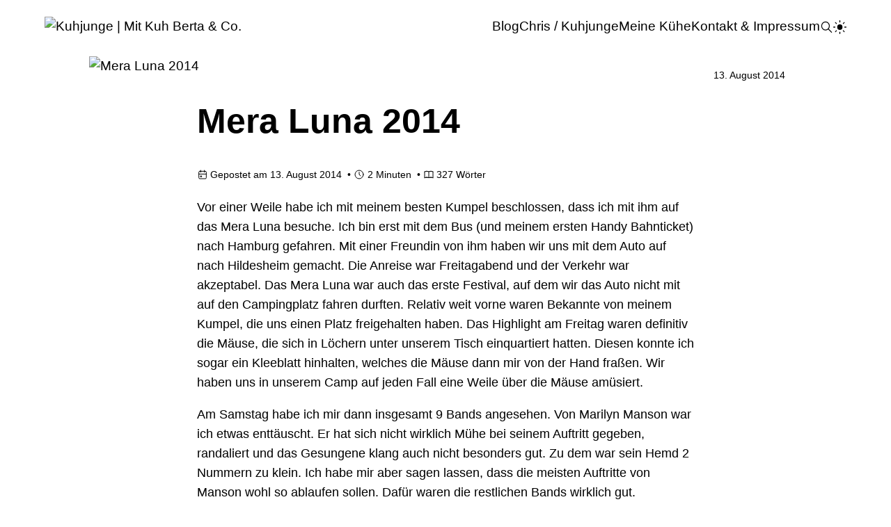

--- FILE ---
content_type: text/html
request_url: https://www.quhfan.de/post/mera-luna-2014/
body_size: 5224
content:
<!DOCTYPE html>
<html lang="de">
<head>
    <meta charset="UTF-8"/>
    <meta name="viewport" content="width=device-width, initial-scale=1"/>
    <title>Mera Luna 2014 - Kuhjunge | Mit Kuh Berta &amp; Co.</title>
    <link rel="icon" href="/img/favicon.ico"/>
    <link rel="stylesheet"  href="/quhfan.css"/>
    <meta name="description" content="Ich war dieses auf dem Gothic Festival in Hildesheim!"/>
    <meta property="og:image" content="/img/20140809_MeraLuna.jpg"/>
    <meta property="og:url" content="quhfan.de"/>
    <meta property="og:site_name" content="Mera Luna 2014 - Kuhjunge | Mit Kuh Berta &amp; Co."/>
    <meta property="og:title" content="Mera Luna 2014 - Kuhjunge | Mit Kuh Berta &amp; Co."/>
    <meta property="og:description" content="Ich war dieses auf dem Gothic Festival in Hildesheim!"/>
    <meta property="og:locale" content="de"/>
    <meta property="og:type" content="article"/>
    <script src="/quhfan.js"></script>
</head>
<body>
<header class="container">
    <a href="/" class="tl" title="Kuhjunge | Mit Kuh Berta &amp; Co.">
    <img src="/img/berta-logo.svg" alt="Kuhjunge | Mit Kuh Berta &amp; Co." title="Kuhjunge | Mit Kuh Berta &amp; Co."/>
    </a>
    <label class="hamb" for="mobilemenu"
    ><span class="hamb-line"></span
    ></label>
    <input type="checkbox" id="mobilemenu" title="Navigationsumschalter"/>
    <nav>
        <ul>
            <li><a href="/" title="Blog">Blog</a></li>
            <li><a href="/about/" title="Chris / Kuhjunge">Chris / Kuhjunge</a></li>
            <li><a href="/meine-kuehe/" title="Meine Kühe">Meine Kühe</a></li>
            <li><a href="/impressum/" title="Kontakt &amp; Impressum">Kontakt &amp; Impressum</a></li>
            <li>
                <a href="#" class="dm" title="Suche" onclick="toggleSearch()">
                    <svg
                            xmlns="http://www.w3.org/2000/svg"
                            viewBox="0 0 24 24"
                            stroke-width="1.5"
                            stroke="currentColor"
                            fill="none"
                            stroke-linecap="round"
                            stroke-linejoin="round"
                    >
                        <path stroke="none" d="M0 0h24v24H0z" fill="none"/>
                        <circle cx="10" cy="10" r="7"/>
                        <line x1="21" y1="21" x2="15" y2="15"/>
                    </svg>
                </a>
            </li>
            <li id="dmw" class="hide">
                <input
                        type="checkbox"
                        id="darkmode"
                        title="Navigationsumschalter"
                />
                <label
                        for="darkmode"
                        class="cs"
                        title="Dunklen Modus ein / ausschalten"
                >
                    <svg id="light-icon" viewBox="0 0 30 30">
                        <circle cx="15" cy="15" r="6" fill="currentColor"/>
                        <line
                                id="ray"
                                stroke="currentColor"
                                stroke-width="2"
                                stroke-linecap="round"
                                x1="15"
                                y1="1"
                                x2="15"
                                y2="4"
                        ></line>
                        <use href="#ray" transform="rotate(45 15 15)"/>
                        <use href="#ray" transform="rotate(90 15 15)"/>
                        <use href="#ray" transform="rotate(135 15 15)"/>
                        <use href="#ray" transform="rotate(180 15 15)"/>
                        <use href="#ray" transform="rotate(225 15 15)"/>
                        <use href="#ray" transform="rotate(270 15 15)"/>
                        <use href="#ray" transform="rotate(315 15 15)"/>
                    </svg>
                </label>
            </li>
        </ul>
    </nav>
    <div class="clear"></div>
</header>
<div id="search" class="hide"><label for="sise">Seite durchsuchen:</label>
    <input type="search" id="sise" name="q" oninput="search()"/>
    <button type="button" onclick="toggleSearch()">Schließen</button>
    <div id="sr"></div>
</div>
<main id="main" class="arti" >
    <div class="card">
        <img class="post" src="/img/20140809_MeraLuna.jpg" alt="Mera Luna 2014"  decoding="async" loading="lazy"/>
        <div>13. August 2014</div>
    </div>
    <article>
        <h1>Mera Luna 2014</h1>
        <h5 class="sub">
            <svg xmlns="http://www.w3.org/2000/svg" class="mr-1" width="16" height="16" viewBox="0 0 24 24"
                 stroke-width="1.5" stroke="currentColor" fill="none" stroke-linecap="round" stroke-linejoin="round">
                <path stroke="none" d="M0 0h24v24H0z" fill="none"/>
                <rect x="4" y="5" width="16" height="16" rx="2"/>
                <line x1="16" y1="3" x2="16" y2="7"/>
                <line x1="8" y1="3" x2="8" y2="7"/>
                <line x1="4" y1="11" x2="20" y2="11"/>
                <rect x="8" y="15" width="2" height="2"/>
            </svg>
            Gepostet am 13. August 2014
            &nbsp;&bull;&nbsp;
            <svg xmlns="http://www.w3.org/2000/svg" class="mr-1" width="16" height="16" viewBox="0 0 24 24"
                 stroke-width="1.5" stroke="currentColor" fill="none" stroke-linecap="round" stroke-linejoin="round">
                <path stroke="none" d="M0 0h24v24H0z" fill="none"/>
                <circle cx="12" cy="12" r="9"/>
                <polyline points="12 7 12 12 15 15"/>
            </svg>
            2 Minuten
            &nbsp;&bull;&nbsp;
            <svg xmlns="http://www.w3.org/2000/svg" class="mx-1" width="16" height="16" viewBox="0 0 24 24"
                 stroke-width="1.5" stroke="currentColor" stroke-linecap="round" stroke-linejoin="round">
                <path stroke="none" d="M0 0h24v24H0z" fill="none"/>
                <path d="M3 19a9 9 0 0 1 9 0a9 9 0 0 1 9 0"/>
                <path d="M3 6a9 9 0 0 1 9 0a9 9 0 0 1 9 0"/>
                <line x1="3" y1="6" x2="3" y2="19"/>
                <line x1="12" y1="6" x2="12" y2="19"/>
                <line x1="21" y1="6" x2="21" y2="19"/>
            </svg>
            327 Wörter
        </h5>
<p>Vor einer Weile habe ich mit meinem besten Kumpel beschlossen, dass ich mit ihm auf das Mera Luna besuche. Ich bin erst mit dem Bus (und meinem ersten Handy Bahnticket) nach Hamburg gefahren. Mit einer Freundin von ihm haben wir uns mit dem Auto auf nach Hildesheim gemacht. Die Anreise war Freitagabend und der Verkehr war akzeptabel. Das Mera Luna war auch das erste Festival, auf dem wir das Auto nicht mit auf den Campingplatz fahren durften. Relativ weit vorne waren Bekannte von meinem Kumpel, die uns einen Platz freigehalten haben. Das Highlight am Freitag waren definitiv die Mäuse, die sich in Löchern unter unserem Tisch einquartiert hatten. Diesen konnte ich sogar ein Kleeblatt hinhalten, welches die Mäuse dann mir von der Hand fraßen. Wir haben uns in unserem Camp auf jeden Fall eine Weile über die Mäuse amüsiert.</p>
<p>Am  Samstag habe ich mir dann insgesamt 9 Bands angesehen. Von Marilyn Manson war ich etwas enttäuscht. Er hat sich nicht wirklich Mühe bei seinem Auftritt gegeben, randaliert und das Gesungene klang auch nicht besonders gut. Zu dem war sein Hemd 2 Nummern zu klein. Ich habe mir aber sagen lassen, dass die meisten Auftritte von Manson wohl so ablaufen sollen. Dafür waren die restlichen Bands wirklich gut.</p>
<p>Am Sonntag habe ich mir dann 5 Bands angesehen. Generell ist mir aufgefallen, dass das Festival sehr sauber war. Bzw. mit Abstand das sauberste Festival, auf dem ich je war. Dazu gibt es auf so einem Gothic Festival schon sehr viel und sehr interessante aufgetakelte Personen. Es gab also jede Menge zu sehen. Auch das Camp war sehr sympathisch und ich habe einige neue Menschen kennengelernt. Ich bin von Freitag bis Sonntag mit einer Akkuladung meines Handys ausgekommen.<br />
Wenn es sich einrichten lässt, bin ich im nächsten Jahr auf jeden Fall wieder da.</p>
<p>Samstag: Meinhard,  Ignis Fatuu, Sündenklang, Lacrimas Profundere, Stahlmann, Asps von Zauberbrüdern, Subway  to Sally, Marilyn Manson, Within Temptation<br />
Sonntag: Euzen, Feuerschwanz (halb), Letzte Instanz, Faun, Hocio (halb), In Extremo</p>
    <p>
        <svg xmlns="http://www.w3.org/2000/svg"  class="mx-1" viewBox="0 0 16 16" width="16" height="16">
            <path fill="currentColor" fill-rule="evenodd" d="M2.5 7.775V2.75a.25.25.0 01.25-.25h5.025a.25.25.0 01.177.073l6.25
                        6.25a.25.25.0 010 .354l-5.025 5.025a.25.25.0 01-.354.0l-6.25-6.25A.25.25.0 012.5 7.775zm-1.5.0V2.75C1
                        1.784 1.784 1 2.75 1h5.025c.464.0.91.184 1.238.513l6.25 6.25a1.75 1.75.0 010 2.474l-5.026 5.026a1.75
                        1.75.0 01-2.474.0l-6.25-6.25A1.75 1.75.0 011 7.775zM6 5a1 1 0 100 2 1 1 0 000-2z"></path>
        </svg>
        Tags:
        <span >
                <a class="comma" href="/tags/festival/" title="Festival">Festival</a>
                <a class="comma" href="/tags/live/" title="live">live</a>
                <a class="comma" href="/tags/mera-luna/" title="Mera Luna">Mera Luna</a>
                <a class="comma" href="/tags/musik/" title="Musik">Musik</a>
        </span>
    </p>
  </article>
</main>
<section id=sm><div class=container><div><h2>Social Media</h2><p>Ich bin auf Social Media eher lesend unterwegs, folgen kann man mir trotzdem.</div><ul class=sm><li><a aria-label=steam href=https://steamcommunity.com/id/kuhjunge rel=noopener target=_blank><svg fill=currentcolor viewBox="-2 -2 28 28" xmlns=http://www.w3.org/2000/svg stroke=none><path d="M11.979 0C5.678 0 .511 4.86.022 11.037l6.432 2.658a3.387 3.387 0 0 1 1.912-.59c.063 0 .125.004.188.006l2.861-4.142V8.91a4.528 4.528 0 0 1 4.524-4.524c2.494 0 4.524 2.031 4.524 4.527s-2.03 4.525-4.524 4.525h-.105l-4.076 2.911c0 .052.004.105.004.159a3.392 3.392 0 0 1-3.39 3.396 3.412 3.412 0 0 1-3.331-2.727L.436 15.27C1.862 20.307 6.486 24 11.979 24c6.627 0 11.999-5.373 11.999-12S18.605 0 11.979 0zM7.54 18.21l-1.473-.61c.262.543.714.999 1.314 1.25a2.551 2.551 0 0 0 3.337-3.324 2.547 2.547 0 0 0-3.255-1.413l1.523.63a1.878 1.878 0 0 1-1.445 3.467H7.54zm11.415-9.303a3.019 3.019 0 0 0-3.015-3.015 3.015 3.015 0 1 0 3.015 3.015zm-5.273-.005a2.264 2.264 0 1 1 4.531 0 2.267 2.267 0 0 1-2.266 2.265 2.264 2.264 0 0 1-2.265-2.265z"/></svg></a><li><a aria-label=Mastodon href=https://norden.social/@kuhjunge rel=noopener target=_blank><svg fill=none viewBox="0 0 24 24" xmlns=http://www.w3.org/2000/svg stroke=currentColor stroke-linecap=round stroke-linejoin=round stroke-width=1.5><path d="M0 0h24v24H0z" stroke=none fill=none></path><path d="M18.648 15.254c-1.816 1.763 -6.648 1.626 -6.648 1.626a18.262 18.262 0 0 1 -3.288 -.256c1.127 1.985 4.12 2.81 8.982 2.475c-1.945 2.013 -13.598 5.257 -13.668 -7.636l-.026 -1.154c0 -3.036 .023 -4.115 1.352 -5.633c1.671 -1.91 6.648 -1.666 6.648 -1.666s4.977 -.243 6.648 1.667c1.329 1.518 1.352 2.597 1.352 5.633s-.456 4.074 -1.352 4.944z"></path><path d="M12 11.204v-2.926c0 -1.258 -.895 -2.278 -2 -2.278s-2 1.02 -2 2.278v4.722m4 -4.722c0 -1.258 .895 -2.278 2 -2.278s2 1.02 2 2.278v4.722"></path></svg></a><li><a aria-label=LinkedIn href=https://www.linkedin.com/in/chris-d-906a31112/ rel=noopener target=_blank><svg fill=none viewBox="0 0 24 24" xmlns=http://www.w3.org/2000/svg stroke=currentColor stroke-linecap=round stroke-linejoin=round stroke-width=1.5><path d="M0 0h24v24H0z" stroke=none fill=none /><rect height=16 rx=2 width=16 x=4 y=4 /><line x1=8 x2=8 y1=11 y2=16 /><line x1=8 x2=8 y1=8 y2=8.01 /><line x1=12 x2=12 y1=16 y2=11 /><path d="M16 16v-3a2 2 0 0 0 -4 0"/></svg></a><li><a aria-label=xing href=https://www.xing.com/profile/Chris_Deter/cv rel=noopener target=_blank><svg fill=none viewBox="0 0 24 24" xmlns=http://www.w3.org/2000/svg stroke=currentColor stroke-linecap=round stroke-linejoin=round stroke-width=1.5><path d="M0 0h24v24H0z" stroke=none fill=none /><path d="M14.48736,22.8L9.65664,14.33208L17.154,1.2H22.2L14.70288,14.33208L19.53384,22.8H14.48736z M6.55728,16.26888l3.74808-6.17064l-2.81088-4.9512 H2.73696l2.81112,4.9512L1.8,16.26888H6.55728z"/></svg></a><li><a aria-label=GitHub href=https://github.com/kuhjunge rel=noopener target=_blank><svg fill=none viewBox="0 0 24 24" xmlns=http://www.w3.org/2000/svg stroke=currentColor stroke-linecap=round stroke-linejoin=round stroke-width=1.5><path d="M0 0h24v24H0z" stroke=none fill=none /><path d="M9 19c-4.3 1.4 -4.3 -2.5 -6 -3m12 5v-3.5c0 -1 .1 -1.4 -.5 -2c2.8 -.3 5.5 -1.4 5.5 -6a4.6 4.6 0 0 0 -1.3 -3.2a4.2 4.2 0 0 0 -.1 -3.2s-1.1 -.3 -3.5 1.3a12.3 12.3 0 0 0 -6.2 0c-2.4 -1.6 -3.5 -1.3 -3.5 -1.3a4.2 4.2 0 0 0 -.1 3.2a4.6 4.6 0 0 0 -1.3 3.2c0 4.6 2.7 5.7 5.5 6c-.6 .6 -.6 1.2 -.5 2v3.5"/></svg></a><li><a aria-label=Discord href=https://discordapp.com/users/328475142780878849 rel=noopener target=_blank><svg fill=none viewBox="-1 -1 18 18" xmlns=http://www.w3.org/2000/svg stroke=currentColor stroke-linecap=round stroke-linejoin=round stroke-width=1><path d="M13.545 2.907a13.227 13.227 0 0 0-3.257-1.011.05.05 0 0 0-.052.025c-.141.25-.297.577-.406.833a12.19 12.19 0 0 0-3.658 0 8.258 8.258 0 0 0-.412-.833.051.051 0 0 0-.052-.025c-1.125.194-2.22.534-3.257 1.011a.041.041 0 0 0-.021.018C.356 6.024-.213 9.047.066 12.032c.001.014.01.028.021.037a13.276 13.276 0 0 0 3.995 2.02.05.05 0 0 0 .056-.019c.308-.42.582-.863.818-1.329a.05.05 0 0 0-.01-.059.051.051 0 0 0-.018-.011 8.875 8.875 0 0 1-1.248-.595.05.05 0 0 1-.02-.066.051.051 0 0 1 .015-.019c.084-.063.168-.129.248-.195a.05.05 0 0 1 .051-.007c2.619 1.196 5.454 1.196 8.041 0a.052.052 0 0 1 .053.007c.08.066.164.132.248.195a.051.051 0 0 1-.004.085 8.254 8.254 0 0 1-1.249.594.05.05 0 0 0-.03.03.052.052 0 0 0 .003.041c.24.465.515.909.817 1.329a.05.05 0 0 0 .056.019 13.235 13.235 0 0 0 4.001-2.02.049.049 0 0 0 .021-.037c.334-3.451-.559-6.449-2.366-9.106a.034.034 0 0 0-.02-.019Zm-8.198 7.307c-.789 0-1.438-.724-1.438-1.612 0-.889.637-1.613 1.438-1.613.807 0 1.45.73 1.438 1.613 0 .888-.637 1.612-1.438 1.612Zm5.316 0c-.788 0-1.438-.724-1.438-1.612 0-.889.637-1.613 1.438-1.613.807 0 1.451.73 1.438 1.613 0 .888-.631 1.612-1.438 1.612Z"/></svg></a><li><a aria-label=lastfm href=https://www.last.fm/de/user/quh91 rel=noopener target=_blank><svg fill=currentColor viewBox="-1 0 34 32" xmlns=http://www.w3.org/2000/svg stroke=none><path d="M14.131 22.948l-1.172-3.193c0 0-1.912 2.131-4.771 2.131-2.537 0-4.333-2.203-4.333-5.729 0-4.511 2.276-6.125 4.515-6.125 3.224 0 4.245 2.089 5.125 4.772l1.161 3.667c1.161 3.561 3.365 6.421 9.713 6.421 4.548 0 7.631-1.391 7.631-5.068 0-2.968-1.697-4.511-4.844-5.244l-2.344-0.511c-1.624-0.371-2.104-1.032-2.104-2.131 0-1.249 0.985-1.984 2.604-1.984 1.767 0 2.704 0.661 2.865 2.24l3.661-0.444c-0.297-3.301-2.584-4.656-6.323-4.656-3.308 0-6.532 1.251-6.532 5.245 0 2.5 1.204 4.077 4.245 4.807l2.484 0.589c1.865 0.443 2.484 1.224 2.484 2.287 0 1.359-1.323 1.921-3.828 1.921-3.703 0-5.244-1.943-6.124-4.625l-1.204-3.667c-1.541-4.765-4.005-6.531-8.891-6.531-5.287-0.016-8.151 3.385-8.151 9.192 0 5.573 2.864 8.595 8.005 8.595 4.14 0 6.125-1.943 6.125-1.943z"/></svg></a></ul></div></section>
<footer class=container><small>Copyright © 2026 · Chris Dash · All rights reserved</small> <a href=# onclick='return window.scrollTo({top:0,behavior:"smooth"}),!1' title="zum Seitenanfang"><svg fill=none height=30 stroke=currentColor stroke-linecap=round stroke-linejoin=round stroke-width=1.5 viewBox="0 0 24 24" width=30 xmlns=http://www.w3.org/2000/svg><path d="M0 0h24v24H0z" fill=none stroke=none></path><path d="M18 15l-6 -6l-6 6h12"></path></svg></a></footer></body></html>


--- FILE ---
content_type: text/css
request_url: https://www.quhfan.de/quhfan.css
body_size: 1497
content:
html {--bg: light-dark(#fff, #1f2937);--bg-profile: light-dark(#dbeafe, #111827);--txt: light-dark(#000, #fff);--txt-inv: light-dark(#fff, #000);--txt-light: light-dark(#6b7280, #4b5563);--txt-post: light-dark(#374515, #9ca3af);--txt-light-hov: light-dark(#1f2937, #d1d5db);}body {color-scheme: light dark;background-color: var(--bg);color: var(--txt);font-family: inter, sans-serif;font-size: 14pt;line-height: 1.5;tab-size: 4;margin: 0;padding: 0;overflow: auto;display: flex;flex-direction: column;min-height: 100vh;}body[theme="light"] {color-scheme: light;}body[theme="dark"] {color-scheme: dark;}img,video,svg {max-width: 100%;height: auto;vertical-align: middle;}h1 {font-size: 2.25rem;line-height: 2.5rem;}p {font-size: 1.125rem;line-height: 1.75rem;margin: 0;padding: 0;}a {color: var(--txt);text-decoration: none;}header {padding: 1.5rem;}header img {height: 2rem;float: left;}nav {float: right;display: flex;flex-wrap: wrap;position: relative;overflow: hidden;justify-content: space-between;z-index: 10;gap: 1rem;vertical-align: middle;}nav a {float: left;display: block;text-align: center;}nav svg {height: 1.2rem;width: 1.2rem;}main {flex: 1;}article a {text-decoration: underline;}article svg {margin-right: 0.25em;}blockquote, article p {margin: 1em 0;}blockquote {box-sizing: border-box;font-weight: 500;font-style: italic;quotes: "„" "“" "‚" "‘";padding-left: 1em;color: var(--txt-up);border-left: 0.25rem solid var(--txt-light);}.sm,nav ul {display: flex;align-items: center;flex-direction: row;gap: 1.5rem;margin: 0;padding: 0;list-style: none;width: auto;flex-wrap: wrap;}.sm {column-gap: 0.75rem;justify-content: space-evenly;}#sm p {color: var(--txt-light-hov);}.sm a {color: var(--txt-light);padding: 0.25rem;}.sm svg {width: 24px;height: 24px;}.sm a:hover {color: var(--txt-light-hov);}footer {display: flex;align-items: center;justify-content: space-between;margin: 0 auto;padding: 1.5rem;}#profile,#sm {background-color: var(--bg-profile);}#profile > div {margin-left: auto;margin-right: auto;display: grid;align-items: center;max-width: 1024px;width: 80%;padding: 3rem 1.5rem;gap: 1rem;}#profile img {border-radius: 0.5rem;}#sm > div {display: grid;align-items: center;gap: 1rem;max-width: 56rem;margin: 0 auto;padding: 3rem 1rem;}#posts {display: grid;grid-template-columns: repeat(1, minmax(0, 1fr));gap: 1rem;padding: 1.5rem;}#posts > div {padding: 0.5rem;}#posts h2,#sm h2 {font-weight: 600;font-size: 1.25rem;line-height: 1.75rem;margin: 0.5rem 0;}.container {width: 90%;margin: 0 auto;}.card {position: relative;}.card img {object-fit: cover;border-radius: 0.5rem;width: 100%;height: 13rem;}.card div {position: absolute;right: 1rem;top: 1rem;background-color: var(--bg-profile);font-size: 0.875rem;line-height: 1.25rem;padding: 0.125rem 0.5rem;border-radius: 0.25rem;}.tl {height: 2rem;}.clear {clear: both;}.hamb {cursor: pointer;float: right;}.cs {cursor: pointer;}.hamb-line {background: var(--txt);display: block;height: 4px;position: relative;width: 24px;}.hamb-line::before,.hamb-line::after {background: var(--txt);content: "";display: block;height: 100%;position: absolute;transition: all 0.2s ease-out;width: 100%;}.hamb-line::before {top: 10px;}.hamb-line::after {top: 20px;}#darkmode,#mobilemenu,.hide,.hamb {display: none;}#mobilemenu:checked ~ nav {display: block;width: 100%;}#mobilemenu:checked ~ nav ul {flex-direction: column;}.center {display: grid;place-items: center;margin-bottom: 2rem;}.pagination {display: inline-flex;padding: 0 0.25rem;border-radius: 0.25rem;border: 1px solid var(--txt-light);list-style: none;font-family: monospace;}.page-item {margin: 0.25rem 0.125rem;cursor: pointer;border-radius: 0.25rem;}.page-item:not(.disabled):hover,.active {background-color: var(--txt-light-hov);}.page-item:not(.disabled):hover a,.active a {color: var(--txt-inv);}.disabled {cursor: not-allowed;}.disabled a {color: var(--txt-light);}.page-link {display: block;padding: 0.25rem 0.75rem;white-space: nowrap;user-select: none;-webkit-user-select: none;}@media (max-width: 880px) {.hamb {display: inline-block;height: 1.5em;}nav {display: none;}}@media (min-width: 640px) {.container {max-width: 640px;}}@media (min-width: 768px) {#profile > div,#posts,#sm > div {grid-template-columns: repeat(2, minmax(0, 1fr));}.container {max-width: 768px;}}@media (min-width: 1024px) {#profile > div {gap: 4rem;}#posts {grid-template-columns: repeat(3, minmax(0, 1fr));gap: 2rem;}.container {max-width: 1024px;}}@media (min-width: 1280px) {.container {max-width: 1280px;}}@media (min-width: 1536px) {.container {max-width: 1536px;}}.arti .card {margin: 0 auto;max-width: 64rem;}.arti .card img {height: auto;}article {margin: 2rem auto;padding: 0 1rem;max-width: 65ch;color: var(--txt-post);}h1 {color: var(--txt);font-size: 2.6666667em;line-height: 1;margin-bottom: 0.8333333em;}.sub {font-weight: normal;font-size: 0.875rem;line-height: 1.25rem;align-items: center;flex-wrap: wrap;display: flex;}#search {flex: 1;background-color: var(--bg-profile);visibility: visible;text-align: center;padding: 3em;}.hide {display: none;}#sr a {display: block;padding: 1em;}.comma:not(:last-of-type):after {content: ",";}.comma:nth-last-of-type(2):before {content: none;}

--- FILE ---
content_type: application/javascript
request_url: https://www.quhfan.de/quhfan.js
body_size: 453
content:
document.addEventListener("DOMContentLoaded", function () {const cb = document.querySelector("#darkmode");if (localStorage.hasOwnProperty("darkmode")) {cb.checked = localStorage.getItem("darkmode") === "true";document.querySelector("body").setAttribute("theme", cb.checked ? "dark" : "light");} else {cb.checked =window.matchMedia &&window.matchMedia("(prefers-color-scheme: dark)").matches;}document.getElementById("dmw").classList.remove("hide");cb.addEventListener("change", function (e) {localStorage.setItem("darkmode", e.currentTarget.checked);document.querySelector("body").setAttribute("theme", cb.checked ? "dark" : "light");});});function toggleSearch() {document.getElementById("search").classList.toggle("hide");document.getElementById("main").classList.toggle("hide");let s = document.getElementById("second");if (s !== null) {s.classList.toggle("hide");}document.getElementById("sise").focus();fetch(`/index.json`).then((d) => d.json()).then((j) => {si = j;});}function inc(a,b){return a != undefined && a.toLowerCase().includes(b.toLowerCase())}function search() {let x = document.getElementById("sise").value,d = document.getElementById("sr"),r = si.filter((s) =>inc(s.autor,x) ||inc(s.date,x) ||inc(s.title,x) ||inc(s.contents,x) ||s.tags.includes(x) ||s.categories.includes(x));d.textContent = "";r.slice(0, r.length > 20 ? 20 : r.length).forEach((s) => {let el = document.createElement("a");el.href = s.permalink;el.textContent = s.title;d.appendChild(el);});}